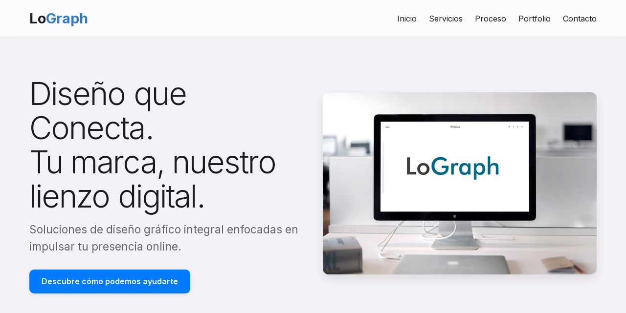

--- FILE ---
content_type: text/html
request_url: https://lograph.com.ar/?page_id=1065110.html
body_size: 4221
content:
<!DOCTYPE html>
<html lang="es">
<head>
    <meta charset="UTF-8">
    <meta name="viewport" content="width=device-width, initial-scale=1.0">
    <title>Estudio de Diseño Gráfico Integral | Tu Marca, Nuestro Lienzo Digital</title>
    <link rel="stylesheet" href="style.css">
    <!-- Enlace a Google Fonts para Inter -->
    <link rel="preconnect" href="https://fonts.googleapis.com">
    <link rel="preconnect" href="https://fonts.gstatic.com" crossorigin>
    <link href="https://fonts.googleapis.com/css2?family=Inter:wght@300;400;600;700;900&display=swap" rel="stylesheet">
    <!-- Enlace a Font Awesome para iconos -->
    <link rel="stylesheet" href="https://cdnjs.cloudflare.com/ajax/libs/font-awesome/6.0.0-beta3/css/all.min.css">
</head>
<body>
    <!-- Header and Navigation -->
    <header class="header">
        <div class="container">
            <div class="logo">
                <h1>Lo<span class="azul">Graph</span></h1>
            </div>
            <button class="hamburger-menu" aria-label="Abrir menú">
                <i class="fas fa-bars"></i>
            </button>
            <nav class="nav" id="mobile-menu">
                <ul>
                    <li><a href="#inicio">Inicio</a></li>
                    <li><a href="#servicios">Servicios</a></li>
                    <li><a href="#proceso">Proceso</a></li>
                    <li><a href="#portafolio">Portfolio</a></li>
                    <li><a href="#contacto">Contacto</a></li>
                </ul>
            </nav>
        </div>
    </header>

    <!-- Hero Section -->
    <section id="inicio" class="hero">
        <div class="container">
            <div class="hero-content">
                <h2 class="hero-title">Diseño que Conecta.<br>Tu marca, nuestro lienzo digital.</h2>
                <p class="hero-subtitle">Soluciones de diseño gráfico integral enfocadas en impulsar tu presencia online.</p>
                <a href="#contacto" class="btn btn-primary">Descubre cómo podemos ayudarte</a>
            </div>
            <div class="hero-image">
                <!-- Example image, similar to the reference style -->
                <img src="img/lograph-screen.jpg" alt="Diseño Web y Redes Sociales">
            </div>
        </div>
    </section>

    <!-- Services Section -->
    <section id="servicios" class="services">
        <div class="container">
            <h2 class="section-title">Nuestros Servicios</h2>
            <p class="section-subtitle">Creamos experiencias visuales impactantes y estratégicas.</p>
            <div class="services-grid">
                <div class="service-card">
                    <i class="fas fa-desktop service-icon"></i>
                    <h3>Diseño Web</h3>
                    <p>Diseño y desarrollo de sitios web responsive, UX/UI y optimización SEO.</p>
                </div>
                <div class="service-card">
                    <i class="fas fa-share-alt service-icon"></i>
                    <h3>Redes Sociales</h3>
                    <p>Estrategia de contenido, diseño de piezas gráficas y gestión de campañas.</p>
                </div>
                <div class="service-card">
                    <i class="fas fa-lightbulb service-icon"></i>
                    <h3>Branding Digital</h3>
                    <p>Creación de logotipos, identidad visual y manual de marca digital.</p>
                </div>
                <div class="service-card">
                    <i class="fas fa-comments service-icon"></i>
                    <h3>Consultoría</h3>
                    <p>Asesoramiento personalizado para definir la mejor estrategia visual.</p>
                </div>
            </div>
        </div>
    </section>

    <!-- Our Process Section -->
    <section id="proceso" class="process">
        <div class="container">
            <h2 class="section-title">Nuestro Proceso Creativo</h2>
            <p class="section-subtitle">Un enfoque paso a paso, completamente adaptado a tus necesidades.</p>
            <div class="process-steps">
                <div class="step-card">
                    <div class="step-number">1</div>
                    <h3>Entendemos tu Negocio</h3>
                    <p>Reunión inicial para comprender tus objetivos, público y necesidades específicas.</p>
                </div>
                <div class="step-card">
                    <div class="step-number">2</div>
                    <h3>Estrategia y Conceptualización</h3>
                    <p>Análisis de la competencia y desarrollo de una estrategia de diseño a medida.</p>
                </div>
                <div class="step-card">
                    <div class="step-number">3</div>
                    <h3>Diseño y Desarrollo</h3>
                    <p>Creación de las piezas visuales o el sitio web, con revisiones y feedback constante.</p>
                </div>
                <div class="step-card">
                    <div class="step-number">4</div>
                    <h3>Implementación y Lanzamiento</h3>
                    <p>Puesta en marcha del proyecto, asegurando una transición fluida y exitosa.</p>
                </div>
            </div>
        </div>
    </section>

    <!-- Portfolio Section with Grid and Slider for Web -->
    <section id="portafolio" class="portfolio">
        <div class="container">
            <h2 class="section-title">Nuestro Portfolio</h2>
            <p class="section-subtitle">Proyectos que hablan por sí mismos.</p>

            <!-- General Portfolio Grid -->
            <div class="portfolio-grid">
                <div class="portfolio-item">
                    <img src="img/gaby.jpg" alt="Redes Sociales 1">
                    <div class="item-overlay">
                        <h3>Marca X - Campaña RRSS</h3>
                        <p>Estrategia y diseño de contenido para Instagram y Facebook, aumentando el engagement.</p>
                    </div>
                </div>
                <div class="portfolio-item">
                    <img src="img/note.jpg" alt="Branding 2">
                    <div class="item-overlay">
                        <h3>Tienda Y - Identidad Visual</h3>
                        <p>Desarrollo de logotipo y manual de marca completo para una empresa de servicios.</p>
                    </div>
                </div>
                <div class="portfolio-item">
                    <img src="img/note3.jpg" alt="Presentacion 3">
                    <div class="item-overlay">
                        <h3>Servicios Z - Presentación</h3>
                        <p>Diseño de una presentación corporativa interactiva y visualmente atractiva.</p>
                    </div>
                </div>
                <div class="portfolio-item">
                    <img src="img/note2.jpg" alt="Marketing 4">
                    <div class="item-overlay">
                        <h3>Startup A - Material Marketing</h3>
                        <p>Creación de folletos digitales y banners publicitarios para campañas online.</p>
                    </div>
                </div>
            </div>

            <!-- Web Projects Slider -->
            <div class="web-projects-slider-section">
                <h3 class="web-slider-title">Proyectos Web Destacados</h3>
                <div class="slider-container">
                    <div class="slider-track">
                        <!-- Slide 1 -->
                        <div class="slide">
                            <a href="https://tallerfull.com.ar" target="_blank">
                            <img src="img/tallerfull.jpg" alt="Web E-commerce Moderno">
                            </a>
                            <div class="slide-caption">
                                <h3>E-commerce Moderno</h3>
                                <p>Diseño y desarrollo de una plataforma de venta online intuitiva y visualmente atractiva.</p>
                            </div>
                        </div>
                        <!-- Slide 2 -->
                        <div class="slide">
                            <a href="https://mfa.com.ar" target="_blank">
                            <img src="img/mfa.jpg" alt="Sitio Web Corporativo"></a>
                            <div class="slide-caption">
                                <h3>Sitio Web Corporativo</h3>
                                <p>Creación de un sitio web profesional para una empresa de servicios, destacando su propuesta de valor.</p>
                            </div>
                        </div>
                        <!-- Slide 3 -->
                        <div class="slide">
                            <a href="https://hosteriafoike.com.ar" target="_blank">
                            <img src="img/foike.jpg" alt="Landing Page Campaña"></a>
                            <div class="slide-caption">
                                <h3>Landing Page para Campaña</h3>
                                <p>Diseño de una landing page optimizada para la conversión en una campaña de marketing digital.</p>
                            </div>
                        </div>
                        <!-- Slide 4 -->
                        <div class="slide">
                            <a href="https://villelarusaparts.com" target="_blank">
                            <img src="img/villelarus.jpg" alt="Portafolio Creativo"></a>
                            <div class="slide-caption">
                                <h3>Portafolio Creativo Online</h3>
                                <p>Desarrollo de un portafolio web interactivo para artistas y diseñadores.</p>
                            </div>
                        </div>
                    </div>

                    <!-- Slider navigation controls -->
                    <button class="slider-button prev-button"><i class="fas fa-chevron-left"></i></button>
                    <button class="slider-button next-button"><i class="fas fa-chevron-right"></i></button>

                    <!-- Slider dot indicators -->
                    <div class="slider-dots">
                        <span class="dot active" data-slide="0"></span>
                        <span class="dot" data-slide="1"></span>
                        <span class="dot" data-slide="2"></span>
                        <span class="dot" data-slide="3"></span>
                    </div>
                </div>
            </div>
        </div>
    </section>

    <!-- Contact Section -->
    <section id="contacto" class="contact">
        <div class="container">
            <h2 class="section-title">Hablemos de tu Proyecto</h2>
            <p class="section-subtitle">Estamos listos para transformar tus ideas en realidad digital.</p>
            <div class="contact-content">
                <!-- Formulario actualizado para PHP -->
                <form class="contact-form" action="contact.php" method="POST" id="contactForm">
                    <div id="form-message" class="form-message" style="display: none;"></div>
                    
                    <div class="form-group">
                        <label for="name">Nombre:</label>
                        <input type="text" id="name" name="name" required>
                    </div>
                    <div class="form-group">
                        <label for="email">Email:</label>
                        <input type="email" id="email" name="email" required>
                    </div>
                    <div class="form-group">
                        <label for="service">Servicio de Interés:</label>
                        <select id="service" name="service">
                            <option value="">Selecciona un servicio</option>
                            <option value="web">Diseño Web</option>
                            <option value="social">Redes Sociales</option>
                            <option value="branding">Branding Digital</option>
                            <option value="consulting">Consultoría</option>
                            <option value="other">Otro</option>
                        </select>
                    </div>
                    <div class="form-group">
                        <label for="message">Mensaje:</label>
                        <textarea id="message" name="message" rows="5" required></textarea>
                    </div>
                    <button type="submit" class="btn btn-primary" id="submitBtn">
                        <span class="btn-text">Enviar Mensaje</span>
                        <span class="btn-loading" style="display: none;">
                            <i class="fas fa-spinner fa-spin"></i> Enviando...
                        </span>
                    </button>
                </form>
                <div class="contact-info">
                    <h3>Información de Contacto</h3>
                    <p><i class="fas fa-envelope"></i> lorenagibaja@gmail.com</p>
                    <p><i class="fas fa-phone"></i> +54 9 11 4163-8072</p>
                    <p><i class="fas fa-map-marker-alt"></i>Pergamino, Buenos Aires, Argentina</p>
                    <div class="social-links">
                        <a href="#" target="_blank"><i class="fab fa-facebook-f"></i></a>
                        <a href="#" target="_blank"><i class="fab fa-instagram"></i></a>
                        <a href="#" target="_blank"><i class="fab fa-linkedin-in"></i></a>
                    </div>
                </div>
            </div>
        </div>
    </section>

    <!-- Footer -->
    <footer class="footer">
        <div class="container">
            <p>&copy; 2025 LoGraph de Diseño. Todos los derechos reservados.</p>
        </div>
    </footer>

    <script>
        // Smooth scrolling for navigation
        document.querySelectorAll('nav ul li a').forEach(anchor => {
            anchor.addEventListener('click', function (e) {
                e.preventDefault();
                // Close mobile menu if open
                const mobileMenu = document.getElementById('mobile-menu');
                if (mobileMenu.classList.contains('active')) {
                    mobileMenu.classList.remove('active');
                }
                document.querySelector(this.getAttribute('href')).scrollIntoView({
                    behavior: 'smooth'
                });
            });
        });

        // Hamburger menu logic
        const hamburgerMenu = document.querySelector('.hamburger-menu');
        const mobileMenu = document.getElementById('mobile-menu');

        hamburgerMenu.addEventListener('click', () => {
            mobileMenu.classList.toggle('active');
            hamburgerMenu.querySelector('i').classList.toggle('fa-bars');
            hamburgerMenu.querySelector('i').classList.toggle('fa-times'); // Change icon to 'X'
        });

        // Close mobile menu when clicking outside (optional, but good UX)
        document.addEventListener('click', (event) => {
            if (!mobileMenu.contains(event.target) && !hamburgerMenu.contains(event.target) && mobileMenu.classList.contains('active')) {
                mobileMenu.classList.remove('active');
                hamburgerMenu.querySelector('i').classList.add('fa-bars');
                hamburgerMenu.querySelector('i').classList.remove('fa-times');
            }
        });

        // Contact Form AJAX Submission
        document.getElementById('contactForm').addEventListener('submit', function(e) {
            e.preventDefault();
            
            const formData = new FormData(this);
            const submitBtn = document.getElementById('submitBtn');
            const btnText = submitBtn.querySelector('.btn-text');
            const btnLoading = submitBtn.querySelector('.btn-loading');
            const messageDiv = document.getElementById('form-message');
            
            // Show loading state
            btnText.style.display = 'none';
            btnLoading.style.display = 'inline-block';
            submitBtn.disabled = true;
            
            // Hide previous messages
            messageDiv.style.display = 'none';
            
            // Send AJAX request
            fetch('contact.php', {
                method: 'POST',
                body: formData,
                headers: {
                    'X-Requested-With': 'XMLHttpRequest'
                }
            })
            .then(response => response.json())
            .then(data => {
                // Reset button state
                btnText.style.display = 'inline-block';
                btnLoading.style.display = 'none';
                submitBtn.disabled = false;
                
                // Show message
                messageDiv.innerHTML = data.message;
                messageDiv.className = 'form-message ' + (data.status === 'success' ? 'success' : 'error');
                messageDiv.style.display = 'block';
                
                // If success, reset form
                if (data.status === 'success') {
                    this.reset();
                }
                
                // Scroll to message
                messageDiv.scrollIntoView({ behavior: 'smooth', block: 'center' });
            })
            .catch(error => {
                console.error('Error:', error);
                
                // Reset button state
                btnText.style.display = 'inline-block';
                btnLoading.style.display = 'none';
                submitBtn.disabled = false;
                
                // Show error message
                messageDiv.innerHTML = 'Hubo un error al enviar el mensaje. Por favor, intenta nuevamente.';
                messageDiv.className = 'form-message error';
                messageDiv.style.display = 'block';
            });
        });

        // Slider logic for Web Projects
        const sliderTrack = document.querySelector('.slider-track');
        const slides = document.querySelectorAll('.slide');
        const prevButton = document.querySelector('.prev-button');
        const nextButton = document.querySelector('.next-button');
        const dotsContainer = document.querySelector('.slider-dots');
        let currentSlide = 0;

        // Initialize dots if they don't exist (important for dynamic content)
        if (dotsContainer.children.length === 0) {
            slides.forEach((_, index) => {
                const dot = document.createElement('span');
                dot.classList.add('dot');
                dot.dataset.slide = index;
                dotsContainer.appendChild(dot);
            });
        }
        const dots = document.querySelectorAll('.dot'); // Re-select dots after creation

        function updateSlider() {
            // NUEVO: Calcular offset basado en porcentaje en lugar de clientWidth
            const slideWidth = 100 / slides.length; // 25% para 4 slides
            const offset = -currentSlide * slideWidth;
            sliderTrack.style.transform = `translateX(${offset}%)`;

            // Update navigation dots (sin cambios)
            dots.forEach((dot, index) => {
                if (index === currentSlide) {
                    dot.classList.add('active');
                } else {
                    dot.classList.remove('active');
                }
            });
        }

        // Function to go to the previous slide
        prevButton.addEventListener('click', () => {
            currentSlide = (currentSlide - 1 + slides.length) % slides.length;
            updateSlider();
        });

        // Function to go to the next slide
        nextButton.addEventListener('click', () => {
            currentSlide = (currentSlide + 1) % slides.length;
            updateSlider();
        });

        // Navigation by dots
        dots.forEach(dot => {
            dot.addEventListener('click', (e) => {
                currentSlide = parseInt(e.target.dataset.slide);
                updateSlider();
            });
        });

        // Update slider on page load and window resize
        window.addEventListener('load', updateSlider);
        window.addEventListener('resize', updateSlider);

        // Initial slider update
        updateSlider();
    </script>
</body>
</html>

--- FILE ---
content_type: text/css
request_url: https://lograph.com.ar/style.css
body_size: 4314
content:
/* CSS Variables for colors (inspired by macOS) */
:root {
    --macos-bg-primary: #f2f2f7; /* Main light background (similar to macOS light mode) */
    --macos-bg-secondary: #ffffff; /* Card and element background (pure white) */
    --macos-text-primary: #1c1c1e; /* Main dark text */
    --macos-text-secondary: #636366; /* Secondary gray text */
    --macos-accent-blue: #007aff; /* macOS accent blue */
    --macos-accent-blue-hover: #0a84ff; /* macOS accent blue on hover */
    --macos-border-color: rgba(0, 0, 0, 0.08); /* Subtle, translucent border */
    --macos-card-shadow: rgba(0, 0, 0, 0.1); /* Soft shadow for cards */
    --macos-card-shadow-hover: rgba(0, 0, 0, 0.15); /* Slightly stronger shadow on hover */
    --macos-glass-effect: rgba(255, 255, 255, 0.7); /* Glass effect for elements */
    --macos-glass-border: rgba(255, 255, 255, 0.2); /* Border for glass effect */
}

/* General Styles */
* {
    box-sizing: border-box;
    margin: 0;
    padding: 0;
}

body {
    font-family: 'Inter', sans-serif; /* Keep Inter, similar to SF Pro */
    line-height: 1.6;
    color: var(--macos-text-primary);
    background-color: var(--macos-bg-primary);
    scroll-behavior: smooth;
    -webkit-font-smoothing: antialiased; /* Font smoothing */
    -moz-osx-font-smoothing: grayscale;
}

.container {
    max-width: 1200px;
    margin: 0 auto;
    padding: 0 20px;
}

a {
    color: var(--macos-accent-blue);
    text-decoration: none;
    transition: color 0.2s ease, transform 0.2s ease;
}

a:hover {
    color: var(--macos-accent-blue-hover);
    transform: translateY(-1px);
}

/* Section Titles */
.section-title {
    font-size: 3em;
    font-weight: 700; /* Less "heavy" than 900, more macOS */
    text-align: center;
    margin-bottom: 15px;
    color: var(--macos-text-primary);
    letter-spacing: -0.02em; /* Slight spacing adjustment */
}

.section-subtitle {
    font-size: 1.2em;
    text-align: center;
    margin-bottom: 60px;
    color: var(--macos-text-secondary);
    line-height: 1.4;
}

/* Buttons */
.btn {
    display: inline-block;
    padding: 12px 25px; /* Slightly smaller */
    border-radius: 10px; /* Rounded corners */
    font-weight: 600;
    text-transform: none; /* No uppercase, like macOS */
    transition: all 0.2s ease;
    box-shadow: 0 2px 8px var(--macos-card-shadow); /* Softer shadow */
    text-align: center;
    cursor: pointer;
    border: none;
}

.btn-primary {
    background-color: var(--macos-accent-blue);
    color: var(--macos-bg-secondary); /* White text for contrast */
}

.btn-primary:hover {
    background-color: var(--macos-accent-blue-hover);
    transform: translateY(-2px); /* Less displacement */
    box-shadow: 0 4px 12px var(--macos-card-shadow-hover);
}

/* Header */
.header {
    background-color: var(--macos-glass-effect); /* Semi-transparent background */
    backdrop-filter: blur(10px); /* Blur effect */
    -webkit-backdrop-filter: blur(10px); /* For Safari compatibility */
    padding: 15px 0; /* Less padding */
    position: sticky;
    top: 0;
    z-index: 1000;
    box-shadow: 0 1px 0 var(--macos-border-color); /* Subtle bottom border */
    border-bottom: 1px solid var(--macos-glass-border); /* Glass border */
}

.header .container {
    display: flex;
    justify-content: space-between;
    align-items: center;
}

.header .logo h1 {
    font-size: 1.8em; /* Slightly smaller */
    font-weight: 700;
    color: var(--macos-text-primary);
}

h1 .azul {
    color:#327bca;
}

.header .nav ul {
    list-style: none;
    display: flex;
}

.header .nav ul li {
    margin-left: 25px; /* Less margin */
}

.header .nav ul li a {
    color: var(--macos-text-primary);
    font-weight: 400; /* Lighter */
    font-size: 1em;
    position: relative;
}

.header .nav ul li a::after {
    content: '';
    position: absolute;
    width: 0;
    height: 2px; /* Thinner */
    background-color: var(--macos-accent-blue);
    left: 50%; /* Center the underline */
    transform: translateX(-50%);
    bottom: -5px;
    transition: width 0.2s ease;
}

.header .nav ul li a:hover::after {
    width: 100%;
}

/* Hamburger Menu Button */
.hamburger-menu {
    display: none; /* Hidden by default on desktop */
    background: none;
    border: none;
    font-size: 1.8em;
    color: var(--macos-text-primary);
    cursor: pointer;
    padding: 5px;
    z-index: 1001; /* Ensure it's above the menu */
    transition: color 0.2s ease;
}

.hamburger-menu:hover {
    color: var(--macos-accent-blue);
}

/* Hero Section */
.hero {
    background-color: var(--macos-bg-primary);
    padding: 80px 0; /* Less padding */
    display: flex;
    align-items: center;
    min-height: 70vh; /* Less height */
    position: relative;
    overflow: hidden;
}

.hero .container {
    display: flex;
    justify-content: space-between;
    align-items: center;
    flex-wrap: wrap;
}

.hero-content {
    flex: 1;
    min-width: 300px;
    margin-right: 40px;
    text-align: left;
}

.hero-title {
    font-size: 4em; /* Slightly smaller */
    font-weight: 200; /* A bit bolder */
    margin-bottom: 15px;
    line-height: 1.1;
    color: var(--macos-text-primary);
    letter-spacing: -0.03em;
}

.hero-subtitle {
    font-size: 1.4em; /* Slightly smaller */
    margin-bottom: 30px;
    color: var(--macos-text-secondary);
}

.hero-image {
    flex: 1;
    min-width: 300px;
    text-align: center;
}

.hero-image img {
    max-width: 100%;
    height: auto;
    border-radius: 12px; /* More subtle borders */
    box-shadow: 0 8px 20px var(--macos-card-shadow); /* Softer shadow */
}

/* Services Section */
.services {
    background-color: var(--macos-bg-secondary); /* White background */
    padding: 80px 0;
    text-align: center;
    border-top: 1px solid var(--macos-border-color); /* Subtle border */
    border-bottom: 1px solid var(--macos-border-color);
}

.services-grid {
    display: grid;
    grid-template-columns: repeat(auto-fit, minmax(250px, 1fr)); /* More compact */
    gap: 25px; /* Less space */
}

.service-card {
    background-color: var(--macos-bg-secondary);
    padding: 35px; /* Less padding */
    border-radius: 12px; /* More subtle borders */
    box-shadow: 0 4px 15px var(--macos-card-shadow);
    transition: transform 0.2s ease, box-shadow 0.2s ease;
    text-align: center;
    border: 1px solid var(--macos-border-color);
}

.service-card:hover {
    transform: translateY(-5px); /* Less displacement */
    box-shadow: 0 8px 20px var(--macos-card-shadow-hover);
}

.service-icon {
    font-size: 2.8em; /* Slightly smaller */
    color: var(--macos-accent-blue);
    margin-bottom: 18px;
}

.service-card h3 {
    font-size: 1.6em; /* Slightly smaller */
    margin-bottom: 10px;
    color: var(--macos-text-primary);
    font-weight: 600;
}

.service-card p {
    color: var(--macos-text-secondary);
    font-size: 0.95em;
}

/* Our Process Section */
.process {
    background-color: var(--macos-bg-primary);
    padding: 80px 0;
    text-align: center;
}

.process-steps {
    display: grid;
    grid-template-columns: repeat(auto-fit, minmax(220px, 1fr)); /* More compact */
    gap: 25px;
}

.step-card {
    background-color: var(--macos-bg-secondary);
    padding: 30px;
    border-radius: 12px;
    box-shadow: 0 4px 15px var(--macos-card-shadow);
    position: relative;
    text-align: left;
    border: 1px solid var(--macos-border-color);
    transition: transform 0.2s ease, box-shadow 0.2s ease;
}

.step-card:hover {
    transform: translateY(-5px);
    box-shadow: 0 8px 20px var(--macos-card-shadow-hover);
}

.step-number {
    background-color: var(--macos-accent-blue);
    color: var(--macos-bg-secondary);
    width: 45px; /* Smaller */
    height: 45px;
    border-radius: 50%;
    display: flex;
    justify-content: center;
    align-items: center;
    font-size: 1.6em; /* Smaller */
    font-weight: 600;
    position: absolute;
    top: -22px; /* Position adjustment */
    left: 50%;
    transform: translateX(-50%);
    border: 2px solid var(--macos-bg-primary); /* Thinner border */
    box-shadow: 0 1px 5px var(--macos-card-shadow);
}

.step-card h3 {
    font-size: 1.5em;
    margin-top: 25px; /* Space for the number */
    margin-bottom: 8px;
    color: var(--macos-text-primary);
    font-weight: 600;
}

.step-card p {
    color: var(--macos-text-secondary);
    font-size: 0.95em;
}

/* Portfolio Section */
.portfolio {
    background-color: var(--macos-bg-secondary);
    padding: 80px 0;
    text-align: center;
    border-top: 1px solid var(--macos-border-color);
    border-bottom: 1px solid var(--macos-border-color);
}

/* General Portfolio Grid */
.portfolio-grid {
    display: grid;
    grid-template-columns: repeat(auto-fit, minmax(280px, 1fr)); /* More compact */
    gap: 25px;
    margin-bottom: 60px; /* Space between grid and slider */
}

.portfolio-item {
    position: relative;
    overflow: hidden;
    border-radius: 12px;
    box-shadow: 0 4px 15px var(--macos-card-shadow);
    border: 1px solid var(--macos-border-color);
    transition: transform 0.2s ease, box-shadow 0.2s ease;
}

.portfolio-item:hover {
    transform: translateY(-5px);
    box-shadow: 0 8px 20px var(--macos-card-shadow-hover);
}

.portfolio-item img {
    width: 100%;
    height: 220px; /* Slightly smaller height */
    object-fit: cover;
    display: block;
    transition: transform 0.2s ease;
}

.portfolio-item:hover img {
    transform: scale(1.03); /* Less zoom */
}

.item-overlay {
    position: absolute;
    bottom: 0;
    left: 0;
    right: 0;
    background: linear-gradient(to top, rgba(0, 0, 0, 0.7), rgba(0, 0, 0, 0)); /* More subtle transparency */
    color: var(--macos-bg-secondary);
    padding: 15px; /* Less padding */
    transform: translateY(100%);
    transition: transform 0.2s ease;
    border-bottom-left-radius: 12px;
    border-bottom-right-radius: 12px;
}

.portfolio-item:hover .item-overlay {
    transform: translateY(0);
}

.item-overlay h3 {
    font-size: 1.4em; /* Smaller */
    margin-bottom: 5px;
    font-weight: 600;
}

.item-overlay p {
    font-size: 0.85em; /* Smaller */
    color: rgba(255, 255, 255, 0.85);
}

/* Web Projects Slider Section */
.web-projects-slider-section {
    margin-top: 80px; /* Space above the slider section */
}

.web-slider-title {
    font-size: 2.2em;
    font-weight: 700;
    text-align: center;
    margin-bottom: 40px;
    color: var(--macos-text-primary);
    letter-spacing: -0.02em;
}

.slider-container {
    position: relative;
    max-width: 900px; /* Max width of the slider */
    margin: 0 auto;
    overflow: hidden; /* Hides non-visible slides */
    border-radius: 12px;
    box-shadow: 0 8px 20px var(--macos-card-shadow);
    border: 1px solid var(--macos-border-color);
    background-color: var(--macos-bg-secondary);
}

.slider-track {
    display: flex;
    transition: transform 0.5s ease-in-out; /* Smooth transition for movement */
}

.slide {
    min-width: 100%; /* Each slide takes 100% of container width */
    flex-shrink: 0; /* Prevents slides from shrinking */
    position: relative;
    /* Removed padding-bottom to allow natural height based on content */
    overflow: hidden; /* Ensures image doesn't overflow */
    display: flex; /* Use flex to align image and caption */
    flex-direction: column; /* Stack image and caption vertically */
}


.slide {
    min-width: 25%; /* CAMBIADO: de 100% a 25% para 4 slides */
    width: 25%; /* NUEVO: Ancho fijo */
    flex-shrink: 0;
    position: relative;
    overflow: hidden;
    display: flex;
    flex-direction: column;
}

.slide img {
    width: 100%;
    height: auto; /* Make height auto for responsiveness */
    display: block;
    border-radius: 12px; /* Rounded corners for image inside slide */
    flex-grow: 1; /* Allow image to grow and take available space */
}

.slide-caption {
    /* Removed absolute positioning to allow it to flow naturally */
    /* bottom: 0; */
    /* left: 0; */
    /* right: 0; */
    width: 100%; /* Ensure caption takes full width */
    background-color: var(--macos-glass-effect); /* Semi-transparent background for caption */
    backdrop-filter: blur(8px);
    -webkit-backdrop-filter: blur(8px);
    padding: 15px 20px;
    text-align: left;
    color: var(--macos-text-primary);
    border-top: 1px solid var(--macos-glass-border);
    border-bottom-left-radius: 12px;
    border-bottom-right-radius: 12px;
    flex-shrink: 0; /* Prevent caption from shrinking */
}

.slide-caption h3 {
    font-size: 1.3em;
    margin-bottom: 5px;
    font-weight: 600;
}

.slide-caption p {
    font-size: 0.9em;
    color: var(--macos-text-secondary);
}

.slider-button {
    position: absolute;
    top: 50%;
    transform: translateY(-50%);
    background-color: rgba(0, 0, 0, 0.4); /* Semi-transparent buttons */
    color: var(--macos-bg-secondary);
    border: none;
    padding: 15px 18px;
    border-radius: 50%;
    cursor: pointer;
    font-size: 1.2em;
    transition: background-color 0.2s ease, transform 0.2s ease;
    z-index: 10;
    display: flex;
    justify-content: center;
    align-items: center;
    width: 50px; /* Fixed size for buttons */
    height: 50px;
}

.slider-button:hover {
    background-color: rgba(0, 0, 0, 0.6);
    transform: translateY(-50%) scale(1.05);
}

.prev-button {
    left: 15px;
}

.next-button {
    right: 15px;
}

.slider-dots {
    text-align: center;
    margin-top: 25px;
}

.slider-track {
    display: flex;
    transition: transform 0.5s ease-in-out;
    width: 400%; /* NUEVO: Ancho fijo basado en 4 slides */
}

.dot {
    display: inline-block;
    width: 10px;
    height: 10px;
    margin: 0 5px;
    background-color: var(--macos-border-color); /* Inactive dot color */
    border-radius: 50%;
    cursor: pointer;
    transition: background-color 0.2s ease, transform 0.2s ease;
}

.dot.active {
    background-color: var(--macos-accent-blue); /* Active dot color */
    transform: scale(1.2);
}

/* Contact Section */
.contact {
    background-color: var(--macos-bg-primary);
    padding: 80px 0;
    text-align: center;
}

.contact-content {
    display: flex;
    flex-wrap: wrap;
    justify-content: center;
    gap: 40px; /* Less space */
    margin-top: 30px;
}

.contact-form {
    background-color: var(--macos-bg-secondary);
    padding: 35px; /* Less padding */
    border-radius: 12px;
    box-shadow: 0 4px 15px var(--macos-card-shadow);
    flex: 1;
    min-width: 300px;
    max-width: 550px; /* Narrower */
    text-align: left;
    border: 1px solid var(--macos-border-color);
}

.form-group {
    margin-bottom: 18px; /* Less margin */
}

.form-group label {
    display: block;
    margin-bottom: 6px; /* Less margin */
    font-weight: 500; /* Lighter */
    color: var(--macos-text-primary);
}

.form-group input[type="text"],
.form-group input[type="email"],
.form-group select,
.form-group textarea {
    width: 100%;
    padding: 10px 12px; /* Less padding */
    border: 1px solid var(--macos-border-color);
    border-radius: 8px; /* More subtle */
    background-color: var(--macos-bg-primary); /* Field background similar to general */
    color: var(--macos-text-primary);
    font-size: 0.95em;
    transition: border-color 0.2s ease, box-shadow 0.2s ease;
    -webkit-appearance: none; /* Remove default browser styles */
    -moz-appearance: none;
    appearance: none;
}

.form-group input[type="text"]:focus,
.form-group input[type="email"]:focus,
.form-group select:focus,
.form-group textarea:focus {
    border-color: var(--macos-accent-blue);
    outline: none;
    box-shadow: 0 0 0 3px rgba(0, 122, 255, 0.2); /* Blue focus shadow */
}

.form-group textarea {
    resize: vertical;
    min-height: 100px;
}

.contact-info {
    background-color: var(--macos-bg-secondary);
    padding: 35px;
    border-radius: 12px;
    box-shadow: 0 4px 15px var(--macos-card-shadow);
    flex: 1;
    min-width: 250px;
    max-width: 350px; /* Narrower */
    text-align: left;
    border: 1px solid var(--macos-border-color);
}

.contact-info h3 {
    font-size: 1.6em;
    margin-bottom: 20px;
    color: var(--macos-text-primary);
    font-weight: 600;
}

.contact-info p {
    margin-bottom: 12px;
    font-size: 1em;
    color: var(--macos-text-secondary);
}

.contact-info p i {
    margin-right: 8px;
    color: var(--macos-accent-blue);
}

.social-links {
    margin-top: 25px;
    display: flex;
    gap: 15px; /* More compact */
}

.social-links a {
    font-size: 1.6em; /* Slightly smaller */
    color: var(--macos-text-secondary); /* More subtle color */
    transition: color 0.2s ease, transform 0.2s ease;
}

.social-links a:hover {
    color: var(--macos-accent-blue);
    transform: translateY(-3px); /* Less displacement */
}


/* Estilos adicionales para el formulario de contacto */

/* Mensajes de estado del formulario */
.form-message {
    padding: 15px;
    margin-bottom: 20px;
    border-radius: 8px;
    font-weight: 500;
    text-align: center;
    transition: all 0.3s ease;
    box-shadow: 0 2px 10px rgba(0,0,0,0.1);
}

.form-message.success {
    background-color: #d4edda;
    color: #155724;
    border: 1px solid #c3e6cb;
    animation: slideDown 0.5s ease;
}

.form-message.error {
    background-color: #f8d7da;
    color: #721c24;
    border: 1px solid #f5c6cb;
    animation: slideDown 0.5s ease;
}

/* Animación para los mensajes */
@keyframes slideDown {
    from {
        opacity: 0;
        transform: translateY(-20px);
    }
    to {
        opacity: 1;
        transform: translateY(0);
    }
}

/* Estados del botón de envío */
.btn-loading {
    display: none;
}

.btn:disabled {
    opacity: 0.7;
    cursor: not-allowed;
    transform: none !important;
}

.btn:disabled:hover {
    background-color: #667eea;
    transform: none;
}

/* Validación de campos */
.form-group input:invalid,
.form-group textarea:invalid {
    border-color: #dc3545;
}

  /* Estilos para los mensajes del formulario */
        .form-message {
            padding: 15px;
            margin-bottom: 20px;
            border-radius: 8px;
            font-weight: 500;
            text-align: center;
        }
        
        .form-message.success {
            background-color: #d4edda;
            color: #155724;
            border: 1px solid #c3e6cb;
        }
        
        .form-message.error {
            background-color: #f8d7da;
            color: #721c24;
            border: 1px solid #f5c6cb;
        }
        
        .btn-loading {
            display: none;
        }
        
        .btn:disabled {
            opacity: 0.7;
            cursor: not-allowed;
        }

/* Footer */
.footer {
    background-color: var(--macos-bg-secondary);
    color: var(--macos-text-secondary);
    text-align: center;
    padding: 25px 0; /* Less padding */
    font-size: 0.85em;
    border-top: 1px solid var(--macos-border-color);
}

/* Media Queries for Responsiveness */
@media (max-width: 992px) {
    .hero .container {
        flex-direction: column;
        text-align: center;
    }

    .hero-content {
        margin-right: 0;
        margin-bottom: 30px;
    }

    .hero-title {
        font-size: 3em;
    }

    .hero-subtitle {
        font-size: 1.1em;
    }

    /* Mobile Menu Specifics */
    .header .nav {
        display: none; /* Hide desktop nav */
        flex-direction: column;
        position: absolute;
        top: 60px; /* Below header */
        left: 0;
        width: 100%;
        background-color: var(--macos-glass-effect);
        backdrop-filter: blur(10px);
        -webkit-backdrop-filter: blur(10px);
        box-shadow: 0 2px 10px var(--macos-card-shadow);
        border-bottom-left-radius: 12px;
        border-bottom-right-radius: 12px;
        overflow: hidden; /* Hide content that might overflow during transition */
        max-height: 0; /* Start hidden */
        transition: max-height 0.3s ease-in-out;
    }

    .header .nav.active {
        display: flex; /* Show when active */
        max-height: 300px; /* Arbitrary max-height for smooth transition */
    }

    .header .nav ul {
        flex-direction: column;
        align-items: center;
        width: 100%;
        padding: 20px 0;
    }

    .header .nav ul li {
        margin: 10px 0;
        width: 100%;
        text-align: center;
    }

    .header .nav ul li a {
        padding: 10px 0;
        display: block;
        color: var(--macos-text-primary);
        font-weight: 500;
    }

    .header .nav ul li a::after {
        display: none; /* No underline effect on mobile */
    }

    .hamburger-menu {
        display: block; /* Show hamburger on mobile */
    }

    /* Slider adjustments for tablets and smaller desktops */
    .slider-button {
        padding: 12px 15px;
        width: 40px;
        height: 40px;
        font-size: 1em;
    }

    .slide-caption h3 {
        font-size: 1.2em; /* Slightly smaller for tablets */
    }

    .slide-caption p {
        font-size: 0.85em; /* Slightly smaller for tablets */
    }
}

@media (max-width: 768px) {
    .section-title {
        font-size: 2em;
    }

    .section-subtitle {
        font-size: 0.9em;
    }

    .hero-title {
        font-size: 2.5em;
    }

    .hero-subtitle {
        font-size: 1em;
    }

    .services-grid,
    .process-steps {
        grid-template-columns: 1fr; /* One column on mobile */
    }

    .contact-content {
        flex-direction: column;
        align-items: center;
    }

    .contact-form,
    .contact-info {
        max-width: 100%;
        width: 100%;
        padding: 25px;
    }

    .header .container {
        flex-direction: row; /* Keep logo and hamburger on same row */
        justify-content: space-between;
    }

@media (max-width: 768px) {
    .slide-caption {
        padding: 12px 15px; /* Ajuste específico para móviles */
    }
    
    .slide-caption h3 {
        font-size: 1.1em;
        margin-bottom: 4px; /* Reducir margen en móvil */
    }
    
    .slide-caption p {
        font-size: 0.8em;
        line-height: 1.3; /* Mejorar legibilidad */
    }
}

@media (max-width: 480px) {
    .slide-caption h3 {
        font-size: 1em; /* Aún más pequeño en pantallas muy pequeñas */
    }
    
    .slide-caption p {
        font-size: 0.75em;
    }
}


    /* Slider adjustments for mobile */
    .slider-button {
        padding: 10px 12px;
        width: 35px;
        height: 35px;
        font-size: 0.9em;
    }

    .slide-caption {
        padding: 10px 15px; /* Reduced padding for mobile captions */
        /* Removed padding-bottom as it's no longer needed with flexbox */
    }

    .slide-caption h3 {
        font-size: 1.1em; /* Smaller font for mobile */
    }

    .slide-caption p {
        font-size: 0.8em; /* Smaller font for mobile */
    }
}

@media (max-width: 480px) {
    .header .logo h1 {
        font-size: 1.6em;
    }

    .hero-title {
        font-size: 1.8em;
    }

    .hero-subtitle {
        font-size: 0.9em;
    }

    .btn {
        padding: 10px 20px;
        font-size: 0.85em;
    }

    .service-card, .step-card, .contact-form, .contact-info {
        padding: 20px;
    }
}
